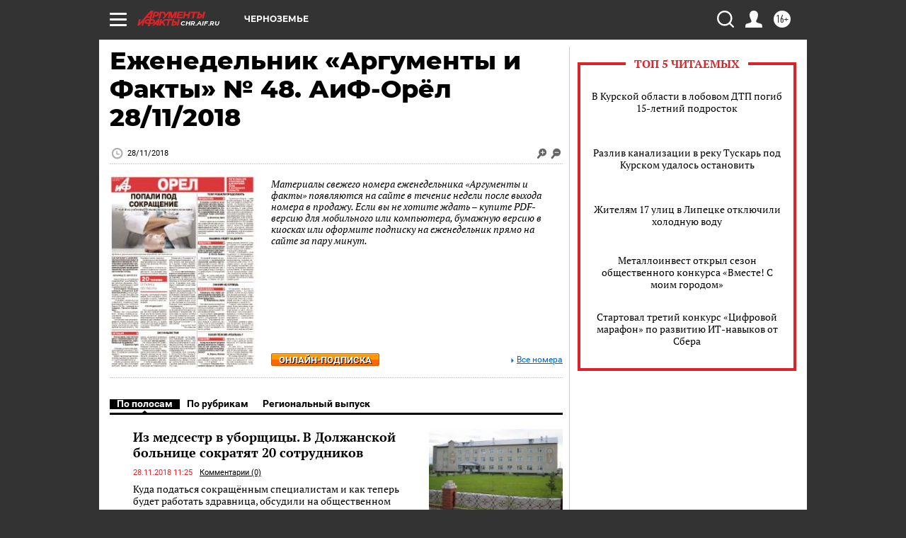

--- FILE ---
content_type: text/html
request_url: https://tns-counter.ru/nc01a**R%3Eundefined*aif_ru/ru/UTF-8/tmsec=aif_ru/363261306***
body_size: -72
content:
DD8F6B176974B9FEX1769257470:DD8F6B176974B9FEX1769257470